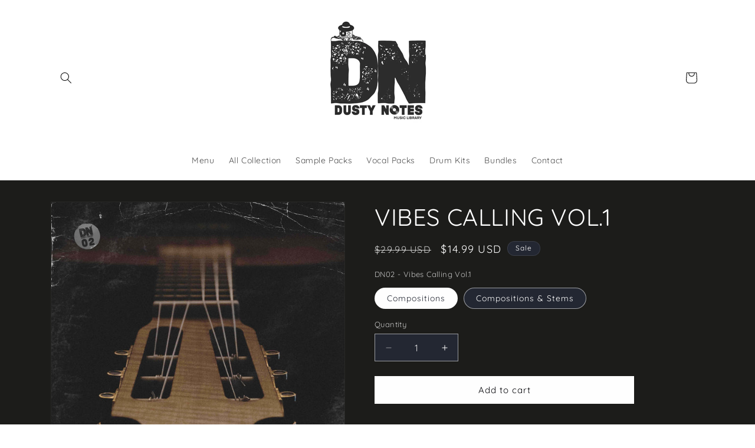

--- FILE ---
content_type: text/javascript; charset=utf-8
request_url: https://fast.wistia.com/embed/q699u2d3t7.js
body_size: 820
content:
const mediaData = {"accountId":2100241,"accountKey":"wistia-production_2100241","analyticsHost":"https://distillery.wistia.net","formsHost":"https://app.wistia.com","formEventsApi":"/form-stream/1.0.0","aspectRatio":1,"assets":[{"is_enhanced":false,"type":"original","slug":"original","display_name":"Original File","details":{},"width":0,"height":0,"size":13893208,"bitrate":1378,"public":true,"status":2,"progress":1.0,"metadata":{"av_stream_metadata":"{\"FastStart\":false,\"Audio\":{\"bitRate\":1411200,\"channels\":2,\"codec\":\"pcm_s16le\",\"codecType\":\"audio\",\"duration\":78.75,\"sampleFormat\":\"s16\",\"sampleRate\":44100},\"Video\":{}}"},"url":"https://embed-ssl.wistia.com/deliveries/ad084e7ea7039216beb90b6f91121c5f.bin","created_at":1739267194},{"is_enhanced":false,"type":"mp3_audio","slug":"mp3_audio","display_name":"mp3 encode","details":{},"width":0,"height":0,"ext":"mp3","size":1891933,"bitrate":187,"public":true,"status":2,"progress":1.0,"metadata":{"content_metadata_size":1086,"av_stream_metadata":"{\"Audio\":{\"channels\":2,\"channelLayout\":\"stereo\",\"Codec ID\":\"mp4a-40-34\",\"codec\":\"mp3\",\"codecType\":\"audio\",\"duration\":78.785306,\"sampleFormat\":\"fltp\",\"sampleRate\":44100},\"Video\":{}}","time_to_ready":18.54992597},"url":"https://embed-ssl.wistia.com/deliveries/8691c8585abcaf34beaa6262b1f959dd922e3c0b.bin","created_at":1739267194},{"is_enhanced":false,"type":"default_still_image","slug":"default_still_image_960x480","display_name":"Thumbnail Image","details":{},"width":960,"height":480,"ext":"jpg","bitrate":0,"public":true,"status":0,"progress":0.0,"url":"https://embed-ssl.wistia.com/deliveries/f575b1b678b9dd8f00ab5d81dc28128006e4b05d.bin","created_at":0}],"branding":true,"createdAt":1739267194,"distilleryUrl":"https://distillery.wistia.com/x","duration":78.7853,"enableCustomerLogo":false,"firstEmbedForAccount":false,"firstShareForAccount":true,"availableTranscripts":[],"hashedId":"q699u2d3t7","mediaId":130059349,"mediaKey":"wistia-production_130059349","mediaType":"Audio","name":"DEMO - Vibes Calling Vol.1","preloadPreference":null,"progress":0.6666666666666666,"protected":false,"projectId":9608026,"seoDescription":"a DUSTY NOTES DEMO SONG audio","showAbout":true,"status":2,"type":"Audio","playableWithoutInstantHls":false,"liveStreamEventDetails":null,"integrations":{},"hls_enabled":false,"embed_options":{"opaqueControls":false,"playerColor":"725627","playerColorGradient":{"on":false,"colors":[["#2a2b2f",0],["#909195",1]],"on":"false","colors":[["2a2b2f","0"],["909195","1"]]},"plugin":{},"vulcan":true,"newRoundedIcons":true,"shouldShowCaptionsSettings":true},"embedOptions":{"opaqueControls":false,"playerColor":"725627","playerColorGradient":{"on":false,"colors":[["#2a2b2f",0],["#909195",1]],"on":"false","colors":[["2a2b2f","0"],["909195","1"]]},"plugin":{},"vulcan":true,"newRoundedIcons":true,"shouldShowCaptionsSettings":true}};

export { mediaData };